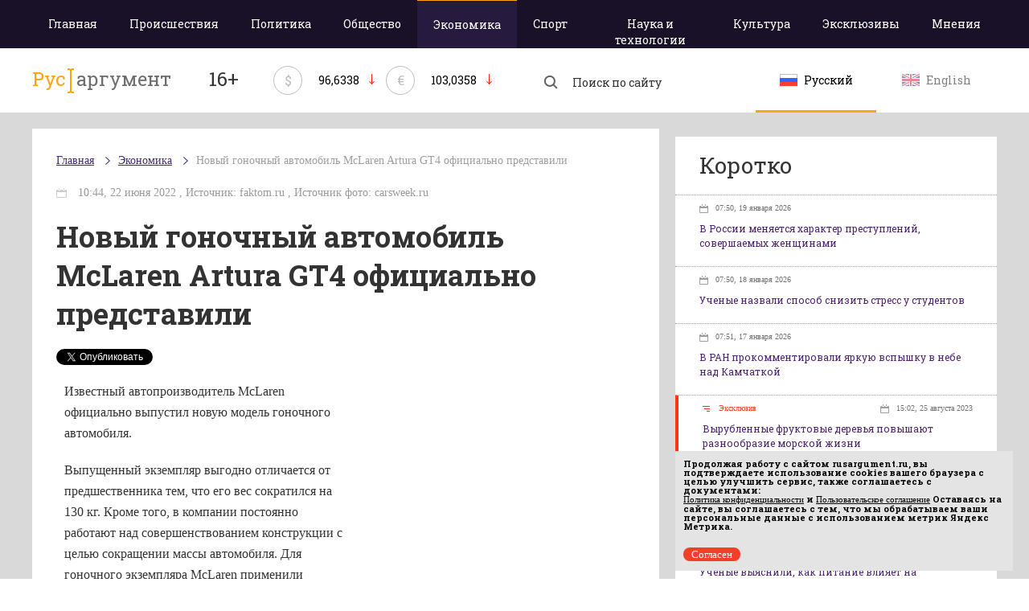

--- FILE ---
content_type: text/css
request_url: https://rusargument.ru/data/css/style.css?v=8
body_size: 7458
content:
/* v1.0 | 20080212 */

html, body, div, span, applet, object, iframe,
h1, h2, h3, h4, h5, h6, p, blockquote, pre,
a, abbr, acronym, address, big, cite, code,
del, dfn, em, font, img, ins, kbd, q, s, samp,
small, strike, strong, sub, sup, tt, var,
b, u, i, center,
dl, dt, dd, ol, ul, li,
fieldset, form, label, legend,
table, caption, tbody, tfoot, thead, tr, th, td {
    margin: 0;
    padding: 0;
    border: 0;
    outline: 0;
    font-size: 100%;
    vertical-align: baseline;
    background: transparent;
}
body {
    line-height: 1;
    min-width: 1200px;
    font-family: 'Roboto Slab', serif, 'Tahoma';
    font-weight: 700;
}
html, body {
    width: 100%;
    height: 100%;
}
ol, ul {
    list-style: none;
}
blockquote, q {
    quotes: none;
}
blockquote:before, blockquote:after,
q:before, q:after {
    content: '';
    content: none;
}
a{
    color: inherit;
    font: inherit;
    text-decoration: none;
}
/* remember to define focus styles! */
:focus {
    outline: 0;
}

/* remember to highlight inserts somehow! */
ins {
    text-decoration: none;
}
del {
    text-decoration: line-through;
}

/* tables still need 'cellspacing="0"' in the markup */
table {
    border-collapse: collapse;
    border-spacing: 0;
}
header{
    display: block;
    position: relative;
    font-size: 0;
}
.header-wrap{
    display: block;
    position: relative;
    width: 1200px;
    padding: 0;
    margin: 0 auto;
}
.heading{
    height: 80px;
    padding: 22px 0;
}
.logo{
    display: inline-block;
	width: 300px;
	vertical-align: top;
	padding: 0;
    font: 24px/32px 'roboto slab';
    color: #6e6e6e;
}
.logo p{
    display: inline-block;
    float: left;
    color: #ffa311;
}
.logo img{
    display: inline-block;
    vertical-align: middle;
    margin: 0 3px;
}
nav{
    display: block;
    position: relative;
    vertical-align: top;
    width: 1200px;
    padding: 0;
    z-index: 20;
    height: 60px;
}
nav ul{
    display: table;
    width: 100%;
}
nav ul li{
    display: table-cell;
    vertical-align: top;
    padding: 0;
    margin: 0;
}
nav ul li a{
    display: block;
    height: 60px;
    padding: 20px 20px;
    font: 14px/20px 'roboto slab';
    color: #ffffff;
    text-align: center;
}
nav ul li a:hover{
    color: #ffa311;
}
li.active-menu a{
    color: #ffffff;
    border-top: 1px solid #ffa311;
    background: #261b3f;
}
/*.sub-menu.sub-menu-active a{*/
    /*border-bottom: 2px solid #ffa311;*/
/*}*/
/*.sub-menu{*/
    /*position: relative;*/
    /*overflow: hidden;*/
    /*height: 58px;*/
    /*text-align: center;*/
    /*margin: 0 -17px 0 0;*/
    /*padding: 18px 30px 0 30px;*/
/*}*/
/*.sub-menu a{*/
    /*margin: 0 0 10px 0;*/
/*}*/
/*.sub-menu.sub-menu-active:after, .sub-menu:hover:after{*/
    /*position: absolute;*/
    /*display: block;*/
    /*content: '';*/
    /*width: 12px;*/
    /*height: 8px;*/
    /*background: #ffffff url("../img/arrow-menu.png") no-repeat center;*/
    /*top: 40px;*/
    /*left: 50%;*/
    /*margin: 0 0 0 -6px;*/
/*}*/
/*.sub-menu a:hover{*/
    /*border-bottom: 2px solid #ffa311;*/
/*}*/
/*.sub-menu ul{*/
    /*display: block;*/
    /*width: 100%;*/
    /*position: absolute;*/
    /*top: 58px;*/
    /*background: #ffa311;*/
    /*z-index: 100;*/
    /*text-align: center;*/
    /*margin: 0 0 0 -30px;*/
/*}*/
/*.sub-menu ul li{*/
    /*display: block;*/
    /*border-bottom: 1px solid #ffc56a;*/
    /*padding: 0;*/
    /*margin: 0;*/
/*}*/
/*.sub-menu ul li:last-child{*/
    /*border-bottom: none;*/
/*}*/
/*.sub-menu ul li a{*/
    /*font: 16px/24px 'roboto slab';*/
    /*color: #ffffff;*/
    /*padding: 13px 20px;*/
    /*height: auto;*/
    /*min-height: 50px;*/
    /*margin: 0;*/
/*}*/
/*.sub-menu ul li a:hover{*/
    /*color: #ffffff !important;*/
    /*cursor: pointer;*/
    /*text-decoration: underline;*/
/*}*/
.news-briefly{
    display: block;
    background: #ffffff;
    margin: 0 0 10px 0;
}
.news-briefly h2 {
    display: block;
    font: 28px/32px 'roboto slab';
    color: #333;
    padding: 20px 30px;
}
.news-briefly ul{
    display: block;
    border-top: 1px dotted #9d9d9d;
}
.news-briefly ul li{
    display: block;
    border-bottom: 1px dotted #9d9d9d;
}
.one-news-briefly a{
    display: block;
    padding: 10px 30px 20px 30px;
}
.one-news-briefly a:hover p{
    color: #ffa311;
}
.one-news-briefly a time{
    display: inline-block;
    vertical-align: top;
    font: 10px/12px 'tahoma';
    color: #707070;
    padding: 0 0 0 20px;
    background: url("../img/min-calendar.png") no-repeat left center;
    margin: 0 0 10px 0;
}
.one-news-briefly a p{
    display: block;
    font: 12px/18px 'roboto slab';
    color: #4c236f;
}
.one-news-briefly.breaking-news{
    border-left: 4px solid #ff3311;
}
.one-news-briefly.breaking-news:hover p{
    color: #ff3311;
}
.one-news-briefly.breaking-news time{
    float: right;
}
.breaking-news-span{
    display: inline-block;
    vertical-align: top;
    font: 10px/12px 'tahoma';
    color: #ff3311;
    padding: 0 0 0 20px;
    background: url("../img/breaking.png") no-repeat left center;
}
.all-news-briefly{
    display: block;
    padding: 15px 30px 15px 60px;
    font: 12px/18px 'roboto slab';
    color: #4c236f;
    background: url("../img/arrow-all-news.png") no-repeat 30px center;
}
.all-news-briefly:hover{
    color: #ffa311;
}

.social{
    display: inline-block;
    vertical-align: top;
    width: 150px;
}
.social a{
    display: inline-block;
    float: left;
    vertical-align: top;
    margin: 17px 21px 0 0;
    width: 34px;
    height: 34px;
}
.social a:last-child{
    margin: 17px 0 0 0;
}
/*.search{*/
    /*background: url("/data/img/search.png") no-repeat center;*/
/*}*/
/*.search:hover{*/
    /*background: url("/data/img/search-hover.png") no-repeat center;*/
/*}*/
.vk{
    background: url("/data/img/vk.png") no-repeat center;
}
.vk:hover{
    background: url("/data/img/vk-hover.png") no-repeat center;
}
.tw{
    background: url("/data/img/tw.png") no-repeat center;
}
.tw:hover{
    background: url("/data/img/tw-hover.png") no-repeat center;
}
.you{
    background: url("/data/img/you.png") no-repeat center;
}
.you:hover{
    background: url("/data/img/you-hover.png") no-repeat center;
}
.top-news{
    display: block;
    position: relative;
    background: #261b3f;
    height: 680px;
    color: #ffffff;
}
.wrap-top-news{
    display: block;
    position: relative;
    width: 1200px;
    padding: 40px 0;
    margin: 0 auto;
    height: 680px;
}
.main-news{
    display: inline-block;
    position: relative;
    vertical-align: top;
    float: left;
    width: 580px;
    height: 600px;
    overflow: hidden;
    z-index: 10;
    margin: 0 20px 0 0;
}
.img-main-news{
   display: block;
   vertical-align: middle;
   width: 580px;
   height: auto;
}
.img-main-news img{
   display: block;
   margin: 0 auto;
   max-height: 390px;
   width: 580px;
}
.text-main-news{
    display: block;
    height: 210px;
    position: relative;
    padding: 25px 0 0 0;
    overflow: hidden;
}
.text-main-news h1{
   display: block;
   font: 36px/40px 'roboto slab';
   color: #fff;
   margin: 0 0 30px 0;
   max-height: 122px;
   overflow: hidden;
}
.text-main-news h1 a:hover{
    color: #ffa311;
}
.time{
    display: inline-block;
    vertical-align: top;
    font: 12px/30px 'tahoma';
    color: #96939e;
    margin: 0;
    padding: 0 0 0 25px;
    background: url("../img/new-calendar-light.png") no-repeat left center;
}
.hot-news{
    display: inline-block;
    vertical-align: top;
    position: relative;
    z-index: 2;
    width: 280px;
    height: 600px;
    margin: 0 0 0 20px;
    overflow: hidden;
}
.one-hot-news{
    display: block;
    border-bottom: 1px solid rgba(255,255,255,0.2);
    padding: 15px 0 20px 0;
}
.one-hot-news:last-child{
    border-bottom: none;
}
.one-hot-news h5{
    display: inline-block;
    vertical-align: top;
    width: 210px;
    font: 14px/20px 'roboto slab';
    color: #ffffff;
    margin: 0;
}
.one-hot-news h5:hover{
    color: #ffa311;
}
/*.one-hot-news h2:hover{*/
    /*color: #ffa311;*/
/*}*/
.one-hot-news time{
    display: inline-block;
    vertical-align: top;
    width: 60px;
    font: 14px/20px 'roboto slab';
    color: rgba(255,255,255,0.4);
    padding: 0 0 0 10px;
}
.all-content{
    display: block;
    position: relative;
    min-height: 100%;
    font-size: 0;
}
.content{
    display: block;
    position: relative;
    background: #d9d9d9;
}
.content-wrap{
    display: block;
    position: relative;
    width: 1200px;
    padding: 20px 0 60px 0;
    margin: 0 auto;
    font-size: 0;
}
.left-col{
    display: inline-block;
    vertical-align: top;
    position: relative;
    width: 880px;
    margin: 0 20px 0 0;
}
.right-col{
    display: inline-block;
    vertical-align: top;
    position: relative;
    width: 300px;
    margin: 0;
}
.news-subsection{
    display: block;
    padding: 0;
    background: transparent;
    margin: 0 -10px;
}
.main-news-subsection{
   display: inline-block;
   vertical-align: top;
   width: 430px;
   height: 505px;
   background: #ffffff;
   margin: 0 10px 50px 10px;
}
.img-main-news-subsection{
    display: table-cell;
    vertical-align: middle;
    position: relative;
    width: 430px;
    height: 290px;
    background: #261b3f;
}
.img-main-news-subsection img{
    display: block;
    margin: 0 auto;
    max-width: 430px;
    max-height: 290px;
}
.pop{
    display: block;
    position: absolute;
    height: 110px;
    width: 100%;
    left: 0;
    top: 0;
    padding: 20px 30px;
    font: 14px/24px 'roboto slab';
    color: #e59216;
    background: url([data-uri]);
    background: -moz-linear-gradient(top,  rgba(0,0,0,0.65) 0%, rgba(0,0,0,0) 100%);
    background: -webkit-linear-gradient(top,  rgba(0,0,0,0.65) 0%,rgba(0,0,0,0) 100%);
    background: linear-gradient(to bottom,  rgba(0,0,0,0.65) 0%,rgba(0,0,0,0) 100%);
    filter: progid:DXImageTransform.Microsoft.gradient( startColorstr='#a6000000', endColorstr='#00000000',GradientType=0 );
}
.icon-pop{
    display: inline-block;
    vertical-align: top;
    width: 16px;
    height: 24px;
    background: url("../img/star.png") no-repeat left 4px;
    margin: 0 15px 0 0;
}
.main-news-subsection-text{
   display: block;
   padding: 20px 30px 70px 30px;
   position: relative;
   height: 225px;
   overflow: hidden;
}
.main-news-subsection h3{
    display: block;
    font: 24px/32px 'roboto slab';
    color: #4c236f;
    margin: 0 0 15px 0;
}
.main-news-subsection h3:hover{
    color: #ffa311;
}
.main-news-subsection .time{
    position: absolute;
    bottom: 30px;
    right: 30px;
    background: url(../img/new-calendar.png) no-repeat left center;
    color: #999999;
}
.time-dark{
    background: url(../img/new-calendar.png) no-repeat left center;
    color: #999999;
}
.main-news-subsection .tags{
    position: absolute;
    bottom: 30px;
    left: 30px;
}
.main-news-subsection p{
    display: block;
    font: 12px/20px 'tahoma';
    color: #333333;
}
.banner870x90{
    display: block;
    position: relative;
    margin: 0 0 10px 0;
    width: 870px;
    height: 90px;
    /*Убрать стили ниже после запуска сайта*/
    color: #000000;
    font: 18px/90px 'roboto slab';
    text-align: center;
}
#slides{
    width:570px;
    height:260px;
    display:inline-block;
    float: left;
    margin: 0 15px 0 15px;
    background: #422c76;
    padding: 25px 20px;
    position: relative;
}
#slides .slides_container {
    width:530px;
    height:160px;
    display:none;
}
#slides .slides_container-div {
    width:530px;
    display:block;
    padding: 0 10px;
}
#slides h2{
    display: block;
    font: 24px/24px 'roboto slab';
    color: #ffffff;
    margin: 0 0 25px 10px;
}
.img-slides{
    display: inline-block;
    vertical-align: top;
    width: 160px;
    margin: 0 20px 0 0;
}
.img-slides a{
    display: table-cell;
    vertical-align: middle;
    position: relative;
    width: 160px;
    height: 160px;
}
.img-slides img{
    display: block;
    margin: 0 auto;
    max-width: 160px;
    max-height: 160px;
}
.img-slides span{
    display: inline-block;
    position: absolute;
    height: 30px;
    bottom: 0;
    left: -10px;
    padding: 0 8px 0 0;
    background: url("/data/img/label.png") no-repeat right;
}
.img-slides span p{
    display: block;
    padding: 0 10px;
    height: 30px;
    font: 12px/28px 'tahoma';
    color: #181128;
    background: #ffa311;
}
.text-slides{
    display: inline-block;
    vertical-align: top;
    width: 330px;
    height: 160px;
    position: relative;
}
.text-slides h3{
    display: block;
    font: 18px/24px 'roboto slab';
    color: #ffa311;
    margin: 0 0 15px 0;
}
.text-slides time{
    display: block;
    font: 12px/13px 'tahoma';
    color: #d9d9d9;
    padding: 0 0 0 23px;
    background: url("/data/img/calendar-light.png") no-repeat left center;
}
.number-slide{
    display: inline-block;
    position: absolute;
    width: 50px;
    height: 20px;
    font: 12px/20px 'tahoma';
    color: #d9d9d9;
    right: 0;
    bottom: 0;
    margin: 0 30px;
    z-index: 5;
    text-align: center;
}
.prev{
    display: block;
	width: 12px;
	height: 20px;
	position: absolute;
	z-index: 10;
	background: url("/data/img/l-arrow.png") no-repeat center;
	bottom: 26px;
	left: 430px;
	font-size: 0;
}
.prev:hover{
    background: url("/data/img/l-arrow-hover.png") no-repeat center;
}
.next{
    display: block;
	width: 12px;
	height: 20px;
	position: absolute;
	z-index: 10;
	background: url("/data/img/r-arrow.png") no-repeat center;
	bottom: 26px;
	left: 530px;
	font-size: 0;
}
.next:hover{
    background: url("/data/img/r-arrow-hover.png") no-repeat center;
}
.news-feed{
    display: block;
    position: relative;
    margin: 0 -10px;
}
.one-news-feed{
    display: inline-block;
    width: 280px;
    height: 340px;
    overflow: hidden;
    margin: 0 10px 20px 10px;
}
.img-one-news-feed{
    display: block;
    position: relative;
    width: 280px;
    height: 190px;
    margin: 0;
}
.img-one-news-feed a{
    display: table-cell;
    vertical-align: middle;
    width: 280px;
    height: 190px;
    background: #181128;
}
.img-one-news-feed img{
    display: block;
    margin: 0 auto;
    max-width: 280px;
    max-height: 190px;
}
.text-one-news-feed{
    width: 280px;
    height: 150px;
    overflow: hidden;
    display: block;
    position: relative;
    background: #ffffff;
    padding: 20px 30px 50px 30px;
}
.text-one-news-feed span{
    display: block;
	position: absolute;
	top: 10px;
	left: -10px;
	min-width: 100px;
	height: 30px;
	padding: 0 10px;
	background: #ffa311;
	font: 12px/30px 'tahoma';
	color: #181128;
	z-index: 15;
}
.text-one-news-feed h5{
    display: block;
    font: 14px/20px 'roboto slab';
    color: #261b3f;
    margin: 0 0 10px 0;
}
.text-one-news-feed h5:hover{
    color: #ffa311;
}
.text-one-news-feed p{
    display: block;
    font: 12px/20px 'tahoma';
    color: #333333;
}
.text-one-news-feed .time{
    position: absolute;
    bottom: 25px;
    left: 30px;
}
.item {
    width: 300px;
    margin: 0;
}
.item.w2 {
    width: 600px;
    margin: 0 0 20px 0;
}
#container{
    display: block;
    width: 900px;
}
.article-wrap .load-more-news{
    width: 810px;
    margin: 0 30px 60px 30px;
    font: 14px/40px 'roboto slab';
}
.article-wrap .load-more-news:last-child{
    margin: 0 30px 0 30px;
}
.load-more-news{
    display: block;
    position: relative;
    width: calc(100% - 20px);
    height: 48px;
    border: 1px dashed #422c76;
    margin: 0 10px 50px 10px;
    font: 14px/18px 'roboto slab';
    color: #4c236f;
    background: transparent;
}
.column-wrap .load-more-news{
    margin: 0 10px;
}
.load-more-news:hover{
    background: #422c76;
    color: #ffffff;
}
.load-more-news:active{
    background: #422c76;
    color: #ffa311;
}
.banner300x600{
    display: block;
    position: relative;
    margin: 0 0 10px 0;
    background: #ababab;
    width: 300px;
    height: 600px;
}
.video{
    display: block;
    position: relative;
    margin: 0 0 10px 0;
    background: #ffffff;
    padding: 0 0 30px 0;
    min-height: 340px;
    -webkit-box-shadow: 0 0 10px 0 rgba(0,0,0,0.1);
    box-shadow: 0 0 10px 0 rgba(0,0,0,0.1);
}
.video h2{
    display: block;
    font: 24px 'roboto slab';
    color: #422c76;
    margin: 10px 30px 10px 30px;
}
.video p{
    display: block;
    font: 12px/20px 'tahoma';
    color: #333333;
    margin: 0 30px;
}
.vk-widget{
    display: block;
    width: 300px;
	margin-bottom:20px;
}
footer{
    display: block;
    position: relative;
    background: #201d1d;
    padding: 30px 0 50px 0;
    color: #ffffff;
    font-size: 0;
}
.footer-wrap{
    display: block;
    position: relative;
    width: 1200px;
    margin: 0 auto;
}
.logo-footer{
    display: inline-block;
    width: 280px;
    vertical-align: top;
    padding: 0;
    font: 24px/32px 'roboto slab';
    color: #6e6e6e;
}
.logo-footer p{
    display: inline-block;
    float: left;
    color: #fff;
}
.logo-footer img{
    display: inline-block;
    vertical-align: middle;
    margin: 0 3px;
}
.menu{
    display: block;
    position: relative;
    padding: 0;
    height: 60px;
    margin: 0 0 30px 0;
    border-top: 1px solid #4d4a4a;
    border-bottom: 1px solid #4d4a4a;
    clear: both;
}
.menu ul{
    display: table;
    width: 100%;
}
.menu ul li{
    display: table-cell;
    vertical-align: top;
}
.menu ul li a{
    display: block;
    height: 60px;
    padding: 15px 20px;
    font: 14px/30px 'roboto slab';
    color: #fff;
}
.menu ul li a:hover{
    color: #ffa311;
}
.copyright{
    display: block;
    position: relative;
    margin: 0 0 20px 0;
}
.copyright p{
    display: block;
    font: 12px/20px 'tahoma';
    color: #636161;
}
.copyright p span{
    color: #ffffff;
    display: block;
    margin: 0 0 10px 0;
}
.footer-link{
    display: block;
    height: 30px;
    margin: 0 0 30px 0;
}
.footer-link a{
    display: inline-block;
    font: 14px/20px 'roboto slab';
    color: #ffa311;
    margin: 0 40px 0 0;
}
.footer-link a:hover{
    color: #ffa311;
}
.longcat{
    display: inline-block;
    width: 400px;
    height: 42px;
    position: relative;
    vertical-align: top;
    float: right;
    padding: 0 0 0 20px;
    text-align: right;
}
.longcat p{
    display: inline-block;
    vertical-align: top;
    font: 14px/30px 'tahoma';
    color: #d9d9d9;
    margin: 0 10px 0 0;
}
.longcat p a{
    text-decoration: underline;
}
.longcat:hover a{
    text-decoration: none;
    color: #ffa311;
}
.longcat img{
    display: inline-block;
    vertical-align: top;
    margin: -10px 0 0 0;
}
.hover{
    display: none;
    height: 0;
}

.article-wrap{
    display: inline-block;
    width: 880px;
    position: relative;
    vertical-align: top;
    background: #ffffff;
    margin: 0 20px 50px 0;
    padding: 30px 0 30px 0;
    /*min-height: 1000px;*/
}
.article-wrap img{
   margin: 0 10px 20px 0;
   max-width: 100%;
}
.header-article{
    display: block;
    position: relative;
    padding: 0 30px 0 30px;
}
.btn-header-article{
    display: inline-block;
    position: relative;
    vertical-align: top;
    text-align: center;
    width: 130px;
    height: 30px;
    font: 14px/30px 'arial';
    color: #333333;
    background: #ffa311;
    margin: 10px 40px 15px 0;
}
.article-wrap h1 {
    display: block;
    position: relative;
    font: bold 36px/48px 'roboto slab';
    color: #333333;
    padding: 0 0 20px 0;
}
.header-article time{
    display: inline-block;
    vertical-align: top;
    height: 30px;
    font: 14px/30px 'tahoma';
    background: url(../img/new-calendar.png) no-repeat left center;
    color: #999999;
    padding: 0 0 0 27px;
    margin: 15px 20px 15px 0;
}
.viewed{
    display: inline-block;
    vertical-align: top;
    height: 30px;
    font: 14px/30px 'arial';
    color: #818181;
    background: url("/data/img/viewed.png") no-repeat left center;
    padding: 0 0 0 27px;
    margin: 10px 0 15px 0;
}
.article h1{
    display: block;
    position: relative;
    font: bold 48px/60px 'pt sans';
    color: #333333;
    padding: 0 0 20px 0;
}
.header-article i{
    font: italic 14px/24px 'verdana';
    color: #333333;
    margin: 0 0 20px 0;
    display: block;
}
.article p{
    display: block;
    font: 14px/24px 'verdana';
    color: #333333;
    margin: 15px 0 20px 0;
}
.article p a{
    display: inline;
    color: #ffa311;
    margin: 0;
    text-decoration: underline;
}
.text-article{
    display: block;
    padding: 0 40px;
}
.article b{
    font: bold 14px/24px 'verdana';
    color: #333333;
}
.tags{
    display: block;
    margin: 0 0 30px 0;
}
.tags a{
    display: inline-block;
    height: 28px;
    vertical-align: top;
    text-align: center;
    padding: 0 25px;
    min-width: 140px;
    margin: 0 40px 10px 0;
    font: 12px/26px 'tahoma';
    color: #422c76;
    border: 1px dashed #422c76;
}
.tags a:hover{
    cursor: pointer;
    background: #422c76;
    color: #ffffff;
}
.tags a:active{
    color: #ffa311;
}

.like{
    display: block;
    margin: 0 0 30px 0;
}
.vk-widget{
    display: block;
}
.text-article p {
display: block;
font: 16px/26px 'noto serif';
color: #333333;
margin: 0 0 20px 0;
}

.link{
    color: #ffa311;
    text-decoration: none;
}
.link:hover{
    text-decoration: underline;
}


.one-news{
    display: block;
    position: relative;
    padding: 0 0 40px 30px;
}
.one-news time {
	display: inline-block;
	vertical-align: top;
	height: 30px;
	font: 14px/30px 'arial';
	color: #818181;
	background: url("/data/img/calendar-orange.png") no-repeat left center;
	padding: 0 0 0 27px;
	margin: 0 20px 10px 0;
}
.one-news p{
    margin: 0;
}

.img-one-news{
    display: inline-block;
    width: 150px;
    height: 150px;
    vertical-align: top;
    margin: 0 20px 0 0;
    background: #d3d3d3 url("/data/img/no-photos.png") no-repeat center;
}
.img-one-news a{
    display: table-cell;
    vertical-align: middle;
    width: 150px;
    height: 150px;
}

.field-one-news-img{
    display: block;
    max-width: 150px !important;
    max-height: 150px !important;
    margin: 0 auto !important;
}

.text-one-news{
    display: inline-block;
    vertical-align: top;
    width: 640px;
}

.one-news h4{
    display: block;
    font: 20px/30px 'roboto slab';
    color: #4c236f;
    margin: -5px 0 5px 0;
}
.one-news h4:hover{
    color: #ffa311;
}

.main-pagination{
    display: block;
    position: relative;
    height: 58px;
    border: 1px solid #d3d3d3;
    text-align: center;
    padding: 9px 0;
    margin: 0 40px;
}
.main-pagination ul{
    display: inline-block;
}
.main-pagination ul li{
    display: inline-block;
    margin: 0;
}
.main-pagination ul li a{
    display: block;
    padding: 0 16px;
    font: bold 18px/40px 'arial';
    color: #e2564c;
}
.main-pagination ul li a:hover{
    color: #333333;
}
li.active-main-pagination a{
    display: block;
    padding: 0 16px;
    font: bold 18px/40px 'arial';
    color: #FFFFFF !important;
    background: #e2564c;
}
.active-city{
	cursor: pointer;
    color: #ffffff !important;
    background: #ffa311;
}
.tags{
    display: inline-block;
    margin: 0 0 10px 0;
}
.tags a{
	display: inline-block;
	height: 28px;
	vertical-align: top;
	text-align: center;
	padding: 0 10px;
	min-width: 140px;
	margin: 0 20px 10px 0;
	font: 12px/24px 'verdana';
	color: #ffa311;
	border: 1px solid #ffa311;
}
.tags a:hover{
    cursor: pointer;
    color: #ffffff;
    background: #ffa311;
}
.text-article a{
    color: #ffa311;
    text-decoration: none;
}
.text-article a:hover{
    text-decoration: underline;
}
a{
    font: 14px/20px 'tahoma';
}

.breadcrumb{
    display: block;
	position: relative;
	padding: 0 30px;
	/*margin: 0 0 20px 0;*/
	background: none;
	border-radius: 0;
}
.breadcrumb li{
    display: inline-block;
	vertical-align: top;
	background: url("/data/img/arrow.png") no-repeat right center;
	padding: 0 20px 0 0;
	margin: 0 10px 0 0;
}
.breadcrumb li:last-child{
    background: none;
    padding: 0;
    margin: 0;
}
.breadcrumb li a{
    display: block;
	font: 14px/20px 'tahoma';
	font-weight: 500;
	color: #422c76;
	text-decoration: underline;
}
.breadcrumb li a:hover{
   text-decoration: none;
	color: #ffa311;
}
.breadcrumb li:last-child a{
    color: #9e9e9e;
    text-decoration: none;
}
.breadcrumb li:last-child a:hover{
    cursor: default;
}
h1{
    font: 26px/42px 'roboto slab';
}
h2, h3{
    font: 18px/24px 'roboto slab';
}
.news_img-new {
    display: inline-block;
    float: left;
    height: auto;
    margin: 10px 20px 0 0;
    width: 336px;
}
.pocket-btn{
	display: inline-block !important;
	vertical-align: top !important;
	margin-left: 45px !important;
}
/*column*/
.column-wrap{
    display: block;
    position: relative;
    margin: 0 -10px;
}
.column{
    display: inline-block;
    vertical-align: top;
    width: 280px;
    height: 340px;
    padding: 30px 0;
    margin: 0 10px 20px;
    text-align: center;
}
.avatar-column{
    display: block;
    width: 120px;
    height: 120px;
    background: #261b3f;
    border-radius: 50%;
    overflow: hidden;
    margin: 10px auto 20px auto;
}
.avatar-column div{
    display: table-cell;
    vertical-align: middle;
    width: 120px;
    height: 120px;
}
.avatar-column img{
    display: block;
    width: 120px;
    margin: 0 auto;
}
.author-column{
    display: block;
    font: 18px/20px 'roboto slab';
    color: #261b3f;
    margin: 0 0 15px 0;
}
.author-column:hover{
    color: #ffa311;
}
.h6-line{
    display: block;
    border-bottom: 1px solid #9d9d9d;
    height: 11px;
    margin: 0 0 30px 0;
}
.h6-line a{
    display: inline-block;
    padding: 0 30px;
    font: 12px/20px 'tahoma';
    color: #707070;
    background: #FFFFFF;
}
.column-h2{
    display: block;
    font: 18px/24px 'roboto slab';
    color: #4c236f;
    margin: 0 0 15px 0;
}
h1 a, h2 a, h3 a, h4 a, h5 a, h6 a{
    font: inherit;
}
.column-p{
    display: block;
    font: 14px/20px 'tahoma';
    color: #767676;
}
.header-blog{
    display: block;
    width: 870px;
    height: 50px;
    background: #422c76;
    margin: 30px 0 40px 0;
}
.header-blog .avatar-column{
    display: inline-block;
    vertical-align: top;
    margin: -25px 55px 0 55px;
    border: 4px solid #FFFFFF;
    background: #FFFFFF;
}
.header-blog h2{
    display: inline-block;
    vertical-align: top;
    font: 24px/46px 'roboto slab';
    color: #FFFFFF;
}
.number-posts{
    display: inline-block;
    vertical-align: top;
    float: right;
    font: 14px/50px 'roboto slab';
    color: #ffa311;
    padding: 0 30px;
    background: url("../img/list.png") no-repeat left center;
}
.margin_bottom_special {
    margin-bottom: 20px;
}
/*yandex direct*/
.yap-yandex_ad-grid .yap-picture-block__link, .yap-yandex_ad-grid .yap-picture-block__img{
    width: 100px !important;
    height: 100px !important;
    margin: 0 !important;
}
img.yap-picture-block__image.yap-image{
    width: 100px !important;
    height: 100px !important;
    margin: 0 !important;
}
.yap-layout__item{
    width: 50% !important;
}
img.yap-picture-block__image.yap-image {
    width: 100px !important;
    max-width: 100px !important;
    height: 100px !important;
}

#yandex_ad td{
    display: inline-block !important;
    width: 50% !important;
}
.yap-yandex_ad-grid .yap-layout_type_wide .yap-layout__picture, .yap-yandex_ad-grid .yap-layout_type_medium .yap-layout__picture, .yap-yandex_ad-grid .yap-layout_type_compatible .yap-layout__picture {
     float: left!important;
     padding-right: 5px !important;
     width: 96px !important;
 }
#yandex_ad {
    margin: 0 89px 0 0;
    overflow: hidden;
}
.special-block {
    display: block;
    margin: 20px 5px;
    background: #422c76;
}
.special-block-left{
    display: inline-block;
    width: 560px;
    min-height: 260px;
    padding: 20px 90px 20px 30px;
    background: #FFFFFF;
    -webkit-box-shadow: 3px 0 15px 0 rgba(0,0,0,0.12);
    box-shadow: 3px 0 15px 0 rgba(0,0,0,0.12);
}
.special-block-right p{
    color: #FFFFFF !important;
}
.special-block-left h2{
    font: 30px/30px 'roboto slab';
    margin: 0 0 20px 0;
}
.special-block-list{
    display: block;
    -webkit-transition-duration: 0.3s;
    transition-duration: 0.3s;
    -webkit-transition-timing-function: ease-out;
    transition-timing-function: ease-out;
}
.special-block-list.close-rate-ul ul{
    overflow: hidden;
    height: 140px;
}
.special-block-list.open-rate-ul ul{
    height: auto;
}
.special-block-list li{
    display: block;
}
.special-block-list li a{
    display: block;
    padding: 0 0 10px 20px;
    font: 14px/20px 'pt sans';
    background: url("../img/marker.png") no-repeat left 8px;
    color: #4c236f;
}
.special-block-list li a:hover{
    color: #ffa311;
}
.view-all{
    font: 14px/20px 'pt sans';
    color: #4c236f;
    padding: 0 0 0 40px;
    background: url("../img/arrow-all-news.png") no-repeat left center;
    cursor: pointer;
    margin: 40px 0 0 0;
}
.hide-all{
    font: 14px/20px 'pt sans';
    color: #4c236f;
    padding: 0 0 0 40px;
    background: url("../img/arrow-all-news.png") no-repeat left center;
    cursor: pointer;
    margin: 40px 0 0 0;
}
.view-all:hover, .hide-all:hover{
    color: #ffa311;
}
.special-block-list.close-rate-ul .view-all,
.special-block-list.open-rate-ul .hide-all{
    display: block;
}
.special-block-list.close-rate-ul .hide-all,
.special-block-list.open-rate-ul .view-all {
    display: none;
}
.special-block-right{
    display: inline-block;
    vertical-align: top;
    width: 310px;
    position: relative;
    padding: 30px 30px 30px 50px;
    color: #FFFFFF;
}
.avatar-special-block{
    display: block;
    position: absolute;
    width: 60px;
    height: 60px;
    border-radius: 50%;
    left: -30px;
}
.special-block-right h4{
    font: 18px/24px 'pt sans';
    display: block;
    margin: 0 0 10px 0;
}
.special-block-right small{
    font: 14px/20px 'pt sans';
    color: #9e9e9e;
    display: block;
    margin: 0 0 25px 0;
}
.special-block-right p{
    display: block;
    font: 14px/20px 'pt sans';
}

.header-article .special-block-right{
    display: block;
    margin: 0 30px;
    width: 90%;
    padding: 0 0 0 50px;
}
.header-article .special-block-right h4{
    color: #333333;
}

.one-news-briefly.exclusive-news{
    border-left: 4px solid #ff3311;
}
.one-news-briefly.exclusive-news:hover p{
    color: #ff3311;
}
.exclusive-news-span {
    display: inline-block;
    vertical-align: top;
    font: 10px/12px 'tahoma';
    color: #ff3311;
    padding: 0 0 0 20px;
    background: url("../img/breaking.png") no-repeat left center;
    margin: 0 0 10px 0;
}
.one-news-briefly.exclusive-news time {
    float: right;
}
/*22/09/16*/
.violet-wrap{
    display: block;
    background: #181128;
    color: #ffffff;
}
.currency-rate{
    display: inline-block;
    vertical-align: top;
    height: 40px;
    width: 140px;
}
.currency-rate-sign{
    display: inline-block;
    vertical-align: top;
    width: 36px;
    height: 36px;
    border: 1px solid #bcbcbc;
    font: 16px/34px 'roboto slab';
    color: #bcbcbc;
    text-align: center;
    border-radius: 50%;
    margin: 0 20px 0 0;
}
.currency-rate-number{
    display: inline-block;
    vertical-align: top;
    font: 14px/36px 'roboto slab';
    margin: 0 12px 0 0;
}
.currency-rate-arrow-up{
    display: inline-block;
    vertical-align: top;
    width: 7px;
    height: 36px;
    background: url("../img/arrow-up.png") no-repeat 0 10px;
}
.currency-rate-arrow-down{
    display: inline-block;
    vertical-align: top;
    width: 7px;
    height: 36px;
    background: url("../img/arrow-down.png") no-repeat 0 10px;
}
.search{
    display: inline-block;
    vertical-align: top;
    width: 260px;
    height: 40px;
    margin: 0 20px 0 40px;
}
.search-btn{
    display: inline-block;
    vertical-align: top;
    width: 50px;
    height: 40px;
    background: url("../img/search.png") no-repeat center;
    border: none;
}
.search-btn:hover{
    background: url("../img/search-hover.png") no-repeat center;
}
.search input{
    display: inline-block;
    vertical-align: top;
    width: 210px;
    height: 40px;
    font: 14px/36px 'roboto slab';
    border: none;
}
.search input::-webkit-input-placeholder {
    font: 14px/36px 'roboto slab';
    color: #333;
}
.search-field input::-moz-placeholder {
    font: 14px/36px 'roboto slab';
    color: #333;
}
.lang{
    display: inline-block;
    float: right;
    vertical-align: top;
    width: 300px;
    height: 80px;
    margin: -22px 0;
}
.lang-footer{
    display: inline-block;
    vertical-align: top;
    height: 30px;
    margin: 0;
}
.btn-lang{
    display: inline-block;
    vertical-align: top;
    width: 150px;
    height: 80px;
    padding: 22px 0;
    text-align: center;
    font: 14px/36px 'roboto slab';
    opacity: 0.5;
    border: none;
    background: transparent;
}
.lang-footer .btn-lang{
    width: auto;
    height: 30px;
    font: 14px/30px 'roboto slab';
    padding: 0 20px;
    border-bottom: none !important;
    color: #ffffff;
}
.btn-lang.active{
    opacity: 1;
    border-bottom: 3px solid #ffa311;
}
.lang img{
    display: inline-block;
    vertical-align: top;
    margin: 10px 5px 0 0;
}
.lang-footer img{
    display: inline-block;
    vertical-align: top;
    margin: 7px 5px 0 0;
}
.btn-lang:hover{
    opacity: 1;
}
.tags{
    display: inline-block;
    vertical-align: top;
    padding: 0 25px;
    height: 30px;
    border: 1px solid #ffa216;
    border-radius: 2px;
    font: 12px/26px 'tahoma';
    color: #ffa216;
    margin: 0 30px 0 0;
}
.news-center-col{
   display: inline-block;
   vertical-align: top;
   width: 260px;
   margin: 0 20px;
   height: 600px;
   overflow: hidden;
   position: relative;
}
.news-center{
    display: block;
    margin: 0 0 20px 0;
}
.news-center-img{
    display: block;
    width: 260px;
    height: 170px;
    margin: 0 0 10px 0;
    overflow: hidden;
}
.news-center-img div{
    display: table-cell;
    vertical-align: middle;
    width: 260px;
    height: 170px;
}
.news-center-img img{
    display: block;
    margin: 0 auto;
    max-width: 260px;
    max-height: 170px;
}
.news-center h4{
    font: 18px/30px 'roboto slab';
    margin: 0 0 5px 0;
}
.news-center h4:hover{
    color: #ffa311;
}
.hot-news-h3{
    display: block;
    padding: 0 0 0 35px;
    background: url("../img/ellipse-orange.png") no-repeat 10px 10px;
    font: 24px/30px 'roboto slab';
    margin: -5px 0 0 0;
    height: 55px;
    border-bottom: 1px solid rgba(255,255,255,0.2);
}
.one-hot-news-plug{
    display: block;
    bottom: 0;
    position: absolute;
    z-index: 5;
    width: 100%;
    height: 50px;
    background: url([data-uri]);
    background: -moz-linear-gradient(top,  rgba(255,255,255,0) 0%, rgba(38,27,63,1) 100%);
    background: -webkit-linear-gradient(top,  rgba(255,255,255,0) 0%,rgba(38,27,63,1) 100%);
    background: linear-gradient(to bottom,  rgba(255,255,255,0) 0%,rgba(38,27,63,1) 100%);
    filter: progid:DXImageTransform.Microsoft.gradient( startColorstr='#00ffffff', endColorstr='#261b3f',GradientType=0 );
}
.main-h2{
    display: block;
    font: 28px/32px 'roboto slab';
    margin: 0 10px 10px 10px;
    padding: 0 0 10px 0;
    border-bottom: 1px dotted #9d9d9d;
}
.footer-center{
    display: inline-block;
    vertical-align: top;
    width: 600px;
}
.metrika{
    display: inline-block;
    vertical-align: top;
    width: 260px;
    height: 30px;
}
#orphus{
    float: right;
    display: inline-block;
    vertical-align: top;
    width: 240px;
}
.header-blog{
    display: inline-block;
    vertical-align: top;
    width: 150px;
    height: 150px;
    background: #422c76;
    margin: 0;
    text-align: center;
}
.header-blog .avatar-column{
    display: inline-block;
    vertical-align: top;
    margin: 25px 0 20px 0;
    border: 2px solid #FFFFFF;
    background: #FFFFFF;
    width: 60px;
    height: 60px;
}
.header-blog .avatar-column img{
    width: 60px;
    height: 60px;
}
.header-blog h5{
    display: inline-block;
    vertical-align: top;
    color: #FFFFFF;
    font: 14px/20px 'tahoma';
}

.blog-news .text-one-news{
    width: 500px;
}

.header-blog h5 a:hover{
    color: #ffa311;
}
.text-article li{
   /* display: block; */
   font: 14px/20px 'tahoma';
   color: #333333;
}

.text-article ol{
   list-style-type: decimal;
   padding: 0 0 0 20px;
   margin: 0 0 10px 0;
}
.text-article ul{
   list-style: inherit;
   padding: 0 0 0 20px;
   margin: 0 0 10px 0;
}
.smy{
    display: inline-block;
    font: 24px/32px 'roboto slab';
    color: #333;
    width: 40px;
    margin: 0 40px 0 -80px;
}
.page-new-weight .left-col,
.page-new-weight .article-wrap{
    width: 780px;
}

.page-new-weight .right-col{
    width: 400px;
}
.page-new-weight .right-col yatag {
    margin: 0 auto!important;
}

.page-new-weight .text-one-news{
    width: 540px;
}

.page-new-weight .blog-news .text-one-news{
    width: 400px;
}

.page-new-weight .article-wrap .load-more-news{
    width: 710px;
}

.page-new-weight .one-news-feed{
    width: 248px;
}

.page-new-weight .one-news-feed,
.page-new-weight .img-one-news-feed,
.page-new-weight .img-one-news-feed a{
    width: 246px;
}
.page-new-weight .img-one-news-feed img{
    min-width: 248px;
}

.page-new-weight .special-block-left{
    width: 460px;
}
@media only screen and (min-device-width : 320px) and (max-device-width : 960px){
    .smy{
        display: none;
    }
}